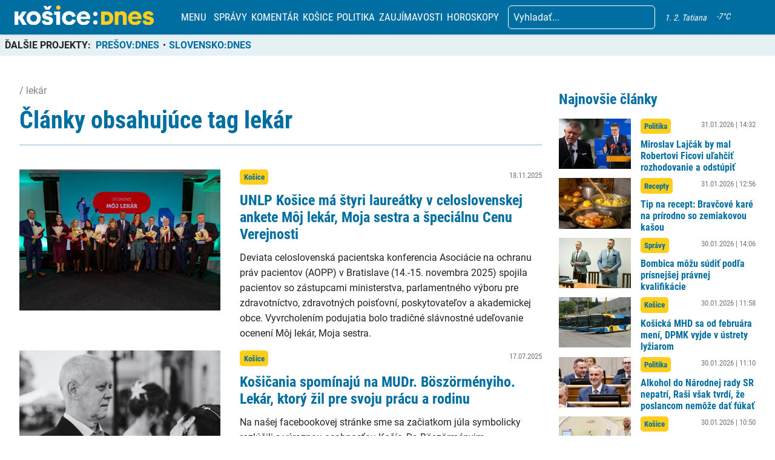

--- FILE ---
content_type: text/html; charset=utf-8
request_url: https://www.google.com/recaptcha/api2/aframe
body_size: 268
content:
<!DOCTYPE HTML><html><head><meta http-equiv="content-type" content="text/html; charset=UTF-8"></head><body><script nonce="qj0I9b_7Yuat2wQXQfRI3A">/** Anti-fraud and anti-abuse applications only. See google.com/recaptcha */ try{var clients={'sodar':'https://pagead2.googlesyndication.com/pagead/sodar?'};window.addEventListener("message",function(a){try{if(a.source===window.parent){var b=JSON.parse(a.data);var c=clients[b['id']];if(c){var d=document.createElement('img');d.src=c+b['params']+'&rc='+(localStorage.getItem("rc::a")?sessionStorage.getItem("rc::b"):"");window.document.body.appendChild(d);sessionStorage.setItem("rc::e",parseInt(sessionStorage.getItem("rc::e")||0)+1);localStorage.setItem("rc::h",'1769900819402');}}}catch(b){}});window.parent.postMessage("_grecaptcha_ready", "*");}catch(b){}</script></body></html>